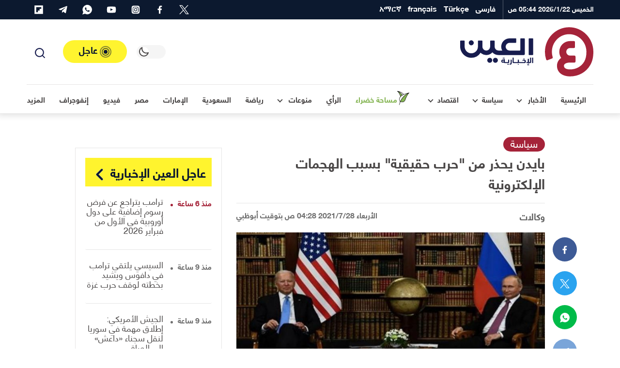

--- FILE ---
content_type: image/svg+xml
request_url: https://al-ain.com/images/i-sprite.svg
body_size: 7051
content:
<?xml version="1.0"?> 
<svg xmlns="http://www.w3.org/2000/svg"  class="hidden svg-icons">
<defs>
	<style><![CDATA[
		.sprite { display: none; }
		.sprite:target { display: inline; }
	]]></style>
</defs>
   <g xmlns="http://www.w3.org/2000/svg" viewBox="0 0 35 35" class="sprite" id="gallery">
    <path d="M17.4.4c9.4-.1 17.2 7.6 17.2 17 .1 9.4-7.6 17.2-17 17.2C8.1 34.7.4 27 .4 17.6v-.1C.4 8.1 8 .4 17.4.4z" fill="#a52339"></path>
    <path d="M23.5 20.1v-8.7c0-1.4-1.1-2.6-2.5-2.6h-8.8c-1.4 0-2.6 1.1-2.6 2.5v8.8c0 1.4 1.1 2.6 2.5 2.6h8.8c1.4.1 2.6-1.1 2.6-2.6 0 .1 0 0 0 0zm-4.3-6.5c-.6 0-1.2.3-1.6.7l-.8.8-.7-.7c-1-1-2.6-1-3.6 0l-1.3 1.3v-4.3c0-.5.3-.8.8-.9h8.8c.5 0 .8.3.9.8v3.9l-1-1c-.3-.4-.9-.6-1.5-.6zm6.9-1.3c-.5 0-.8.3-.9.8v8.8c0 1.4-1.1 2.6-2.5 2.6h-8.8c-.5 0-.9.4-.9.9s.4.9.9.9h8.7c2.4 0 4.3-1.9 4.4-4.3v-8.8c0-.5-.3-.9-.9-.9.1 0 .1 0 0 0z" fill="#fff"></path>
  </g>
  <g xmlns="http://www.w3.org/2000/svg" viewBox="0 0 35 35" class="sprite" id="video">
    <path d="M17.6.2C27.1.1 34.9 7.8 35 17.4s-7.7 17.4-17.2 17.4C8.2 34.9.4 27.2.3 17.6v-.1C.3 7.9 8 .2 17.6.2z" fill="#a52339"></path>
    <path d="M26.3 14.4l-9.8-5.6c-1.1-.6-2.4-.6-3.5 0s-1.7 1.8-1.7 3v11.3c0 1.9 1.5 3.5 3.4 3.5.6 0 1.2-.2 1.8-.5l9.8-5.6c1.7-1 2.2-3.1 1.2-4.8-.3-.4-.7-.9-1.2-1.3zm-1 4.3l-9.8 5.7c-.7.4-1.6.2-2-.5-.1-.2-.2-.5-.2-.7V11.8c0-.5.3-1 .7-1.3.2-.1.5-.2.7-.2.3 0 .5.1.7.2l9.8 5.7c.7.4.9 1.3.5 2 0 .2-.2.4-.4.5z" fill="#fff"></path>
  </g>
<g xmlns="http://www.w3.org/2000/svg" viewBox="0 0 45 45" id="video-lg" class="sprite">
    <g id="Group_7971" transform="translate(-72 -455)">
      <circle id="Ellipse_440" cx="22.5" cy="22.5" r="22.5" transform="translate(72 455)" fill="#a52339"></circle>
      <path id="Path_18508" d="M6.185,23.685a2.517,2.517,0,0,1-2.507-2.511V4.508A2.505,2.505,0,0,1,7.465,2.354l14,8.333a2.507,2.507,0,0,1,0,4.307l-14,8.333a2.5,2.5,0,0,1-1.281.356Zm0-19.95a.8.8,0,0,0-.386.1.757.757,0,0,0-.39.67V21.175a.772.772,0,0,0,1.167.663l14-8.333a.771.771,0,0,0,0-1.325l-14-8.333a.744.744,0,0,0-.389-.111Z" transform="translate(83.322 465.003)" fill="#fff"></path>
    </g>
  </g>


  <g xmlns="http://www.w3.org/2000/svg" viewBox="0 0 20 20" class="sprite" id="sun">
    <path d="M3.6 15l-.7.7c-.4.4-.4 1 0 1.4.4.4 1 .4 1.4 0l.7-.7c.4-.4.4-1-.1-1.4-.3-.3-.9-.3-1.3 0zM3 10c0-.6-.4-1-1-1H1c-.6 0-1 .4-1 1s.4 1 1 1h1c.6 0 1-.4 1-1zm7-7c.6 0 1-.4 1-1V1c0-.6-.4-1-1-1S9 .4 9 1v1c0 .6.4 1 1 1zM3.6 5.1c.2.2.4.3.7.3.3 0 .5-.1.7-.3.4-.4.4-1 0-1.4l-.7-.8c-.4-.3-1-.3-1.4.1-.3.4-.3 1 0 1.3l.7.8zm12 .2c.3 0 .5-.1.7-.3l.7-.7c.4-.4.5-1 .1-1.4-.4-.4-1-.5-1.4-.1l-.1.1-.6.7c-.4.4-.4 1 0 1.4.2.2.4.3.6.3zM19 9h-1c-.6 0-1 .4-1 1s.4 1 1 1h1c.6 0 1-.4 1-1s-.4-1-1-1zm-9 8c-.6 0-1 .4-1 1v1c0 .6.4 1 1 1s1-.4 1-1v-1c0-.6-.4-1-1-1zm6.4-2c-.5-.3-1.1-.1-1.4.4-.2.3-.2.7 0 1l.7.7c.4.4 1 .4 1.4 0 .4-.4.4-1 0-1.4l-.7-.7zM10 4.5C7 4.5 4.5 7 4.5 10S7 15.5 10 15.5s5.5-2.5 5.5-5.5S13 4.5 10 4.5zm0 9c-1.9 0-3.5-1.6-3.5-3.5S8.1 6.5 10 6.5s3.5 1.6 3.5 3.5-1.6 3.5-3.5 3.5z" fill="#fff"></path>
  </g>
  <g xmlns="http://www.w3.org/2000/svg" viewBox="0 0 20 20" class="sprite" id="moon">
    <path d="M19.6 11c-.3-.2-.7-.3-1-.1-1.1.5-2.2.7-3.4.7-4.5 0-8.1-3.6-8.1-8.1 0-.7.1-1.3.2-2C7.4 1 7.1.4 6.5.3H6C.9 2.6-1.4 8.6.9 13.7s8.3 7.4 13.4 5.1c2.8-1.3 4.9-3.8 5.7-6.8.1-.4-.1-.8-.4-1zm-9.5 6.7C5.6 17.6 2 14 2 9.5c0-2.4 1.1-4.7 3-6.3v.3c0 5.6 4.5 10.1 10.1 10.1.7 0 1.4-.1 2.1-.2-1.3 2.6-4.1 4.3-7.1 4.3z" fill="#4B4848"></path>
  </g>
   <g xmlns="http://www.w3.org/2000/svg" viewBox="0 0 25 25" class="sprite" id="angle-left">
   <path d="M17.5 24.6c-.7 0-1.2-.2-1.7-.7L5.9 14c-.9-.9-.9-2.4 0-3.2h0L15.7 1c.9-.9 2.4-.9 3.2 0 .9.9.9 2.4 0 3.2l-8.1 8.1 8.3 8.3c.9.9.9 2.4 0 3.2-.6.6-1.2.8-1.6.8h0z" fill="#0C192F" stroke="#fff" stroke-width=".5" stroke-miterlimit="10"></path>
  </g>
  <g xmlns="http://www.w3.org/2000/svg" viewBox="0 0 25 25" class="sprite" id="angle-left2">
       <path d="M17.5 24.6c-.7 0-1.2-.2-1.7-.7L5.9 14c-.9-.9-.9-2.4 0-3.2h0L15.7 1c.9-.9 2.4-.9 3.2 0 .9.9.9 2.4 0 3.2l-8.1 8.1 8.3 8.3c.9.9.9 2.4 0 3.2-.6.6-1.2.8-1.6.8h0z" fill="#fff" stroke="#242f4c" stroke-width=".5" stroke-miterlimit="10"></path>
  </g>
  <g xmlns="http://www.w3.org/2000/svg" viewBox="0 0 16 14.8"  class="sprite" id="quotes">
    <path d="M5.9 8.4v6.4H0V9.7a13.251 13.251 0 011-6A8.275 8.275 0 015.1 0l1.4 2.2A5.253 5.253 0 004 4.3a7.555 7.555 0 00-.9 4.1zm9.6 0v6.4H9.6V9.7c0-2.8.3-4.7 1-6A8.275 8.275 0 0114.7 0L16 2.2a5.253 5.253 0 00-2.5 2.1 9.975 9.975 0 00-.9 4.1z" fill="#a52339"></path>
  </g>
  <symbol xmlns="http://www.w3.org/2000/svg" viewBox="0 0 24 24" id="link">
    <path  d="M10 17.55l-1.77 1.72a2.47 2.47 0 01-3.5-3.5l4.54-4.55a2.46 2.46 0 013.39-.09l.12.1a1 1 0 001.4-1.43 2.75 2.75 0 00-.18-.21 4.46 4.46 0 00-6.09.22l-4.6 4.55a4.48 4.48 0 006.33 6.33L11.37 19A1 1 0 0010 17.55zM20.69 3.31a4.49 4.49 0 00-6.33 0L12.63 5A1 1 0 0014 6.45l1.73-1.72a2.47 2.47 0 013.5 3.5l-4.54 4.55a2.46 2.46 0 01-3.39.09l-.12-.1a1 1 0 00-1.4 1.43 2.75 2.75 0 00.23.21 4.47 4.47 0 006.09-.22l4.55-4.55a4.49 4.49 0 00.04-6.33z"></path>
  </symbol>
  <symbol xmlns="http://www.w3.org/2000/svg" viewBox="0 0 129.646 130.692" id="whatsapp">
    <path d="M98.13 8.808a63.75 63.75 0 0122.853 87.083 64.416 64.416 0 01-22.853 22.852 63.828 63.828 0 01-62.882.748l-35.249 11.2 11.5-34.056a63.833 63.833 0 01-.448-64.976A63.35 63.35 0 0198.129 8.806zm.15 72.143a5.414 5.414 0 00-.15-2.464 2.894 2.894 0 00-1.045-.971q.447.3-1.942-1.046-9.56-4.626-10.6-4.928a3.1 3.1 0 00-3.884 1.045q-3.288 4.481-4.182 5.679a3.663 3.663 0 01-1.793.744 3.821 3.821 0 01-2.091-.3q-3.137-1.337-4.63-2.09a49.58 49.58 0 01-7.916-5.526 46.239 46.239 0 01-8.663-10.9 2.319 2.319 0 01-.3-1.942 4.94 4.94 0 01.9-1.344l2.39-2.54a11.432 11.432 0 001.867-2.613 3.038 3.038 0 00-.374-2.764l-4.779-11.647a5.177 5.177 0 00-1.418-2.095 3.645 3.645 0 00-2.016-.448l-1.793-.148a6.959 6.959 0 00-5.376 1.945 23.264 23.264 0 00-3.435 4.183 18.24 18.24 0 00-2.091 8.809q0 7.47 6.273 16.129-1.049-1.495 1.643 2.24a51.88 51.88 0 003.584 4.632q2.688 3.141 5.526 5.974 3.585 3.287 7.17 5.978a45.025 45.025 0 008.812 4.78 61.546 61.546 0 0012.845 4.179 16.315 16.315 0 005.825-.145 19.193 19.193 0 006.423-2.695 10.073 10.073 0 004.182-4.924 16.628 16.628 0 001.039-4.787z"></path>
  </symbol>
  <symbol xmlns="http://www.w3.org/2000/svg" viewBox="0 0 24 24" id="instagram-alt" class="sprite">
    <path d="M12 9.52A2.48 2.48 0 1014.48 12 2.48 2.48 0 0012 9.52zm9.93-2.45a6.53 6.53 0 00-.42-2.26 4 4 0 00-2.32-2.32 6.53 6.53 0 00-2.26-.42C15.64 2 15.26 2 12 2s-3.64 0-4.93.07a6.53 6.53 0 00-2.26.42 4 4 0 00-2.32 2.32 6.53 6.53 0 00-.42 2.26C2 8.36 2 8.74 2 12s0 3.64.07 4.93a6.86 6.86 0 00.42 2.27 3.94 3.94 0 00.91 1.4 3.89 3.89 0 001.41.91 6.53 6.53 0 002.26.42C8.36 22 8.74 22 12 22s3.64 0 4.93-.07a6.53 6.53 0 002.26-.42 3.89 3.89 0 001.41-.91 3.94 3.94 0 00.91-1.4 6.6 6.6 0 00.42-2.27C22 15.64 22 15.26 22 12s0-3.64-.07-4.93zm-2.54 8a5.73 5.73 0 01-.39 1.8A3.86 3.86 0 0116.87 19a5.73 5.73 0 01-1.81.35H8.94A5.73 5.73 0 017.13 19a3.51 3.51 0 01-1.31-.86A3.51 3.51 0 015 16.87a5.49 5.49 0 01-.34-1.81V8.94A5.49 5.49 0 015 7.13a3.51 3.51 0 01.86-1.31A3.59 3.59 0 017.13 5a5.73 5.73 0 011.81-.35h6.12a5.73 5.73 0 011.81.35 3.51 3.51 0 011.31.86A3.51 3.51 0 0119 7.13a5.73 5.73 0 01.35 1.81V12c0 2.06.07 2.27.04 3.06zm-1.6-7.44a2.38 2.38 0 00-1.41-1.41A4 4 0 0015 6H9a4 4 0 00-1.38.26 2.38 2.38 0 00-1.41 1.36A4.27 4.27 0 006 9v6a4.27 4.27 0 00.26 1.38 2.38 2.38 0 001.41 1.41 4.27 4.27 0 001.33.26h6a4 4 0 001.38-.26 2.38 2.38 0 001.41-1.41 4 4 0 00.26-1.38V9a3.78 3.78 0 00-.26-1.38zM12 15.82A3.81 3.81 0 018.19 12 3.82 3.82 0 1112 15.82zm4-6.89a.9.9 0 010-1.79.9.9 0 010 1.79z"></path>
  </symbol>
  <symbol xmlns="http://www.w3.org/2000/svg" viewBox="0 0 24 24" id="youtube" class="sprite">
    <path  d="M23 9.71a8.5 8.5 0 00-.91-4.13 2.92 2.92 0 00-1.72-1A78.36 78.36 0 0012 4.27a78.45 78.45 0 00-8.34.3 2.87 2.87 0 00-1.46.74c-.9.83-1 2.25-1.1 3.45a48.29 48.29 0 000 6.48 9.55 9.55 0 00.3 2 3.14 3.14 0 00.71 1.36 2.86 2.86 0 001.49.78 45.18 45.18 0 006.5.33c3.5.05 6.57 0 10.2-.28a2.88 2.88 0 001.53-.78 2.49 2.49 0 00.61-1 10.58 10.58 0 00.52-3.4c.04-.56.04-3.94.04-4.54zM9.74 14.85V8.66l5.92 3.11c-1.66.92-3.85 1.96-5.92 3.08z"></path>
  </symbol>
  <symbol xmlns="http://www.w3.org/2000/svg" viewBox="0 0 24 24" id="twitter" class="sprite">
    <path  d="M15.12 5.32H17V2.14A26.11 26.11 0 0014.26 2c-2.72 0-4.58 1.66-4.58 4.7v2.62H6.61v3.56h3.07V22h3.68v-9.12h3.06l.46-3.56h-3.52V7.05c0-1.05.28-1.73 1.76-1.73z"></path>
  </symbol>

  <symbol id="facebook-f" xmlns="http://www.w3.org/2000/svg" viewBox="0 0 487.43 456.19" class="sprite">
    <defs></defs>
    <path id="path1009" d="M7.48,21.9,195.66,273.57,6.29,478.1H48.91L214.71,299l134,179.11h145L294.93,212.33,471.2,21.9H428.58L275.89,186.82,152.51,21.9ZM70.16,53.3h66.63L431,446.7H364.39Z" transform="translate(-6.29 -21.9)"></path>
  </symbol>
  <symbol xmlns="http://www.w3.org/2000/svg" viewBox="0 0 24 24" id="multiply" class="sprite">
    <path  d="M13.41 12l6.3-6.29a1 1 0 10-1.42-1.42L12 10.59l-6.29-6.3a1 1 0 00-1.42 1.42l6.3 6.29-6.3 6.29a1 1 0 000 1.42 1 1 0 001.42 0l6.29-6.3 6.29 6.3a1 1 0 001.42 0 1 1 0 000-1.42z"></path>
  </symbol>
  <symbol xmlns="http://www.w3.org/2000/svg" viewBox="0 0 24 24" id="bars" class="sprite">
    <path  d="M3 8h18a1 1 0 000-2H3a1 1 0 000 2zm18 8H3a1 1 0 000 2h18a1 1 0 000-2zm0-5H3a1 1 0 000 2h18a1 1 0 000-2z"></path>
  </symbol>
  <symbol xmlns="http://www.w3.org/2000/svg" viewBox="0 0 24 24" id="search" class="sprite">
    <path  d="M21.71 20.29L18 16.61A9 9 0 1016.61 18l3.68 3.68a1 1 0 001.42 0 1 1 0 000-1.39zM11 18a7 7 0 117-7 7 7 0 01-7 7z"></path>
  </symbol>
  <g xmlns="http://www.w3.org/2000/svg" viewBox="0 0 311.318 114.914" id="logo-footer" class="sprite">
    <path d="M254.78 0c-31.221 0-56.634 25.752-56.634 57.457a57.278 57.278 0 002.808 17.91 2.646 2.646 0 003.388 1.646l10.359-3.921a2.542 2.542 0 001.545-3.192 41.45 41.45 0 01-1.888-12.44c0-22.7 18.1-41.193 40.37-41.193s40.37 18.491 40.37 41.193c0 9.681-1.694 17.039-5.276 23.138-7.019 11.956-20.475 18.83-35.094 17.958-4.55-.29-12.15-1.743-12.15-8.471 0-5.663 8.277-7.5 13.989-7.5h10.649a2.376 2.376 0 002.372-2.372V68.687a2.375 2.375 0 00-2.372-2.372h-10.644a8.862 8.862 0 010-17.716h9.487a2.376 2.376 0 002.372-2.372v-11.52a2.376 2.376 0 00-2.372-2.372h-9.487a25.049 25.049 0 00-24.881 25.122 25.306 25.306 0 004.4 14.28c-6.341 4.5-9.826 10.988-9.826 18.346 0 13.989 10.746 23.719 27.446 24.735 1.162.048 2.372.1 3.534.1 19.41 0 37.03-9.778 46.566-26.042 5.131-8.713 7.5-18.684 7.5-31.367C311.415 25.752 286.002 0 254.78 0z" fill="#a52339"></path>
    <g transform="translate(0 26)" fill="#fff">
      <path d="M169.405 0h-8.112a1.145 1.145 0 00-1.154 1.154v36.759a1.145 1.145 0 001.154 1.154h8.112a1.144 1.144 0 001.154-1.154V1.188A1.152 1.152 0 00169.405 0zm-19.517 0h-8.112a1.145 1.145 0 00-1.154 1.154v26.169a1.181 1.181 0 01-1.188 1.188h-24.37a9.05 9.05 0 01-8.621-10.217 9.28 9.28 0 019.3-7.875H129.9a1.144 1.144 0 001.154-1.154V1.187A1.145 1.145 0 00129.9.033h-14.463a19.488 19.488 0 00-19.449 20.433 18.88 18.88 0 002.274 8.044h-8.621a9.083 9.083 0 01-9.063-9.063v-13.1a1.144 1.144 0 00-1.154-1.154h-8.18a1.145 1.145 0 00-1.154 1.154v13.1a9.067 9.067 0 01-10.25 8.995 9.25 9.25 0 01-7.875-9.3v-12.8a1.144 1.144 0 00-1.154-1.154H42.7a1.144 1.144 0 00-1.154 1.154V19.41a15.58 15.58 0 01-17.039 15.478c-8.044-.747-14.052-7.841-14.052-15.919V6.347a1.144 1.144 0 00-1.154-1.154H1.154A1.144 1.144 0 000 6.347V18.77c0 14.052 10.929 26.068 24.981 26.611a25.914 25.914 0 0022.775-11.812 18.971 18.971 0 0012.287 5.4 19.485 19.485 0 0015.308-6.279 19.424 19.424 0 0014.324 6.313H148.9a2.188 2.188 0 002.172-2.172V1.188A1.25 1.25 0 00149.888 0z"></path>
      <circle cx="5.838" cy="5.838" r="5.838" transform="rotate(-13.286 35.539 -78.28)"></circle>
    </g>
    <circle cx="5.838" cy="5.838" r="5.838" fill="#fff" transform="translate(76.539 71.448)"></circle>
    <circle cx="5.838" cy="5.838" r="5.838" fill="#fff" transform="translate(63.302 71.448)"></circle>
    <g transform="translate(96.192 71.143)" fill="#fff">
      <path d="M18.193 4.786h-2.206c-.136 0-.17.068-.17.17v4.378a1.2 1.2 0 01-.2.781.955.955 0 01-.679.2H9.066a.955.955 0 01-.679-.2 1.135 1.135 0 01-.2-.781V3.666c0-.136-.068-.17-.17-.17h-2.24c-.136 0-.17.068-.17.17v.781H3.774a6.5 6.5 0 00-1.392.17 2.655 2.655 0 00-1.188.611 3.3 3.3 0 00-.849 1.154 4.647 4.647 0 00-.339 1.833 4.736 4.736 0 00.271 1.663 3.322 3.322 0 00.781 1.12 3.493 3.493 0 001.154.645 4.6 4.6 0 001.392.2 3.874 3.874 0 001.12-.17 2.341 2.341 0 00.95-.509 1.493 1.493 0 00.679 1.086 2.807 2.807 0 001.426.272h8.553a2.141 2.141 0 001.663-.577 2.551 2.551 0 00.509-1.765V4.919c-.141-.065-.209-.133-.311-.133zM5.5 8.01a1.693 1.693 0 01-.407 1.256 1.514 1.514 0 01-1.12.407 1.685 1.685 0 01-1.052-.306 1.219 1.219 0 01-.407-1.052 1.557 1.557 0 01.407-1.222 1.638 1.638 0 011.12-.339h1.46zm18.598-3.224h-2.24c-.136 0-.17.068-.17.17v7.569a1.713 1.713 0 01-.339 1.188 1.283 1.283 0 01-1.086.373h-.407c-.136 0-.17.068-.17.17v1.867c0 .136.068.17.17.17h.848a3.648 3.648 0 002.715-.916 3.945 3.945 0 00.883-2.817V4.886c0-.032-.068-.1-.204-.1zm32.143.984a3.371 3.371 0 00-1.358-.95 5.046 5.046 0 00-2-.339 4.39 4.39 0 00-2.1.441 6.591 6.591 0 00-1.493 1.052c-.068.068-.068.17.068.272l1.086 1.324a.179.179 0 00.271-.034 3.417 3.417 0 01.849-.577 2.1 2.1 0 011.052-.238 2.148 2.148 0 01.882.17 1.326 1.326 0 01.577.475 2.254 2.254 0 01.305.645 2.647 2.647 0 01.1.747 4.767 4.767 0 01-.068.781.712.712 0 01-.238.475.631.631 0 01-.441.238c-.17.034-10.692.068-10.692.068h-.407a1.731 1.731 0 01-1.018-.272.975.975 0 01-.407-.747V4.922c0-.136-.068-.17-.17-.17h-1.7a2.4 2.4 0 00-.475.034c-.17 0-.272.068-.272.17v3.9a2.922 2.922 0 01-.17 1.154.759.759 0 01-.747.339h-7.807a.955.955 0 01-.679-.2 1.135 1.135 0 01-.2-.781V.204c0-.136-.068-.17-.17-.17h-2.208c-.136 0-.17.068-.17.17v10.047a2.55 2.55 0 00.509 1.765 2.14 2.14 0 001.663.577h9.945a6.031 6.031 0 001.561-.17 1.562 1.562 0 00.883-.747 1.443 1.443 0 00.882.747 3.474 3.474 0 001.086.17h11.133a5.292 5.292 0 001.324-.136 1.952 1.952 0 00.984-.577 2.534 2.534 0 00.611-1.12 7.213 7.213 0 00.2-1.9 5.7 5.7 0 00-.238-1.7 4.242 4.242 0 00-.743-1.39zm8.86 10.929h-1.833a1.3 1.3 0 01-.373-.373 1.052 1.052 0 01-.17-.577.7.7 0 01.238-.577.818.818 0 01.577-.238 1.172 1.172 0 01.882.441c.068.068.136.068.17-.034l.543-.577a.149.149 0 00.034-.17 2.274 2.274 0 00-.679-.543 2.48 2.48 0 00-1.018-.2 2.323 2.323 0 00-.916.17 1.358 1.358 0 00-.611.441 1.849 1.849 0 00-.373.611 2.412 2.412 0 00-.136.679 2.64 2.64 0 00.068.543 1.705 1.705 0 00.17.441h-.682c-.068 0-.1.034-.1.136v.849c0 .1.034.136.1.136h4.107c.068 0 .1-.034.1-.136v-.849c.004-.139-.03-.173-.098-.173zM69.412 0h-2.24c-.136 0-.17.068-.17.17v9.164a1.2 1.2 0 01-.2.781.955.955 0 01-.679.2h-1.7V2.78c0-.136-.068-.17-.17-.17h-2.24c-.136 0-.17.068-.17.17v7.535H58.89c-.136 0-.17.068-.17.17v1.867c0 .136.068.17.17.17h8.587a2.141 2.141 0 001.663-.577 2.55 2.55 0 00.509-1.765V.136A.344.344 0 0069.412 0zm4.785 0h-2.206c-.136 0-.17.068-.17.17v12.185c0 .136.068.17.17.17h2.206c.136 0 .17-.068.17-.17V.17c.034-.102-.034-.17-.17-.17zM52.916 3.496A1.086 1.086 0 1051.83 2.41a1.072 1.072 0 001.086 1.086z"></path>
      <circle cx="1.086" cy="1.086" r="1.086" transform="translate(13.78 14.188)"></circle>
      <path d="M17.141 14.188a1.086 1.086 0 101.086 1.086 1.072 1.072 0 00-1.086-1.086z"></path>
      <circle cx="1.086" cy="1.086" r="1.086" transform="translate(38.592 14.188)"></circle>
      <path d="M4.412 2.206A1.086 1.086 0 103.326 1.12a1.072 1.072 0 001.086 1.086z"></path>
      <circle cx="1.086" cy="1.086" r="1.086" transform="translate(5.6 .034)"></circle>
    </g>
  </g>
  <symbol aria-hidden="true" data-prefix="fab" data-icon="telegram-plane" xmlns="http://www.w3.org/2000/svg" viewBox="0 0 448 512" id="telegram" class="sprite">
    <path  d="M446.7 98.6l-67.6 318.8c-5.1 22.5-18.4 28.1-37.3 17.5l-103-75.9-49.7 47.8c-5.5 5.5-10.1 10.1-20.7 10.1l7.4-104.9 190.9-172.5c8.3-7.4-1.8-11.5-12.9-4.1L117.8 284 16.2 252.2c-22.1-6.9-22.5-22.1 4.6-32.7L418.2 66.4c18.4-6.9 34.5 4.1 28.5 32.2z"></path>
  </symbol>
  <symbol xmlns="http://www.w3.org/2000/svg" viewBox="0 0 311.318 114.914" id="logo" class="sprite">
    <path d="M254.78 0c-31.221 0-56.634 25.752-56.634 57.457a57.278 57.278 0 002.808 17.91 2.646 2.646 0 003.388 1.646l10.359-3.921a2.542 2.542 0 001.545-3.192 41.45 41.45 0 01-1.888-12.44c0-22.7 18.1-41.193 40.37-41.193s40.37 18.491 40.37 41.193c0 9.681-1.694 17.039-5.276 23.138-7.019 11.956-20.475 18.83-35.094 17.958-4.55-.29-12.15-1.743-12.15-8.471 0-5.663 8.277-7.5 13.989-7.5h10.649a2.376 2.376 0 002.372-2.372V68.687a2.375 2.375 0 00-2.372-2.372h-10.644a8.862 8.862 0 010-17.716h9.487a2.376 2.376 0 002.372-2.372v-11.52a2.376 2.376 0 00-2.372-2.372h-9.487a25.049 25.049 0 00-24.881 25.122 25.306 25.306 0 004.4 14.28c-6.341 4.5-9.826 10.988-9.826 18.346 0 13.989 10.746 23.719 27.446 24.735 1.162.048 2.372.1 3.534.1 19.41 0 37.03-9.778 46.566-26.042 5.131-8.713 7.5-18.684 7.5-31.367C311.415 25.752 286.002 0 254.78 0z" fill="#a52339"></path>
    <g transform="translate(0 26)" >
      <path d="M169.405 0h-8.112a1.145 1.145 0 00-1.154 1.154v36.759a1.145 1.145 0 001.154 1.154h8.112a1.144 1.144 0 001.154-1.154V1.188A1.152 1.152 0 00169.405 0zm-19.517 0h-8.112a1.145 1.145 0 00-1.154 1.154v26.169a1.181 1.181 0 01-1.188 1.188h-24.37a9.05 9.05 0 01-8.621-10.217 9.28 9.28 0 019.3-7.875H129.9a1.144 1.144 0 001.154-1.154V1.187A1.145 1.145 0 00129.9.033h-14.463a19.488 19.488 0 00-19.449 20.433 18.88 18.88 0 002.274 8.044h-8.621a9.083 9.083 0 01-9.063-9.063v-13.1a1.144 1.144 0 00-1.154-1.154h-8.18a1.145 1.145 0 00-1.154 1.154v13.1a9.067 9.067 0 01-10.25 8.995 9.25 9.25 0 01-7.875-9.3v-12.8a1.144 1.144 0 00-1.154-1.154H42.7a1.144 1.144 0 00-1.154 1.154V19.41a15.58 15.58 0 01-17.039 15.478c-8.044-.747-14.052-7.841-14.052-15.919V6.347a1.144 1.144 0 00-1.154-1.154H1.154A1.144 1.144 0 000 6.347V18.77c0 14.052 10.929 26.068 24.981 26.611a25.914 25.914 0 0022.775-11.812 18.971 18.971 0 0012.287 5.4 19.485 19.485 0 0015.308-6.279 19.424 19.424 0 0014.324 6.313H148.9a2.188 2.188 0 002.172-2.172V1.188A1.25 1.25 0 00149.888 0z"></path>
      <circle cx="5.838" cy="5.838" r="5.838" transform="rotate(-13.286 35.539 -78.28)"></circle>
    </g>
    <circle cx="5.838" cy="5.838" r="5.838"  transform="translate(76.539 71.448)"></circle>
    <circle cx="5.838" cy="5.838" r="5.838"  transform="translate(63.302 71.448)"></circle>
    <g transform="translate(96.192 71.143)" >
      <path d="M18.193 4.786h-2.206c-.136 0-.17.068-.17.17v4.378a1.2 1.2 0 01-.2.781.955.955 0 01-.679.2H9.066a.955.955 0 01-.679-.2 1.135 1.135 0 01-.2-.781V3.666c0-.136-.068-.17-.17-.17h-2.24c-.136 0-.17.068-.17.17v.781H3.774a6.5 6.5 0 00-1.392.17 2.655 2.655 0 00-1.188.611 3.3 3.3 0 00-.849 1.154 4.647 4.647 0 00-.339 1.833 4.736 4.736 0 00.271 1.663 3.322 3.322 0 00.781 1.12 3.493 3.493 0 001.154.645 4.6 4.6 0 001.392.2 3.874 3.874 0 001.12-.17 2.341 2.341 0 00.95-.509 1.493 1.493 0 00.679 1.086 2.807 2.807 0 001.426.272h8.553a2.141 2.141 0 001.663-.577 2.551 2.551 0 00.509-1.765V4.919c-.141-.065-.209-.133-.311-.133zM5.5 8.01a1.693 1.693 0 01-.407 1.256 1.514 1.514 0 01-1.12.407 1.685 1.685 0 01-1.052-.306 1.219 1.219 0 01-.407-1.052 1.557 1.557 0 01.407-1.222 1.638 1.638 0 011.12-.339h1.46zm18.598-3.224h-2.24c-.136 0-.17.068-.17.17v7.569a1.713 1.713 0 01-.339 1.188 1.283 1.283 0 01-1.086.373h-.407c-.136 0-.17.068-.17.17v1.867c0 .136.068.17.17.17h.848a3.648 3.648 0 002.715-.916 3.945 3.945 0 00.883-2.817V4.886c0-.032-.068-.1-.204-.1zm32.143.984a3.371 3.371 0 00-1.358-.95 5.046 5.046 0 00-2-.339 4.39 4.39 0 00-2.1.441 6.591 6.591 0 00-1.493 1.052c-.068.068-.068.17.068.272l1.086 1.324a.179.179 0 00.271-.034 3.417 3.417 0 01.849-.577 2.1 2.1 0 011.052-.238 2.148 2.148 0 01.882.17 1.326 1.326 0 01.577.475 2.254 2.254 0 01.305.645 2.647 2.647 0 01.1.747 4.767 4.767 0 01-.068.781.712.712 0 01-.238.475.631.631 0 01-.441.238c-.17.034-10.692.068-10.692.068h-.407a1.731 1.731 0 01-1.018-.272.975.975 0 01-.407-.747V4.922c0-.136-.068-.17-.17-.17h-1.7a2.4 2.4 0 00-.475.034c-.17 0-.272.068-.272.17v3.9a2.922 2.922 0 01-.17 1.154.759.759 0 01-.747.339h-7.807a.955.955 0 01-.679-.2 1.135 1.135 0 01-.2-.781V.204c0-.136-.068-.17-.17-.17h-2.208c-.136 0-.17.068-.17.17v10.047a2.55 2.55 0 00.509 1.765 2.14 2.14 0 001.663.577h9.945a6.031 6.031 0 001.561-.17 1.562 1.562 0 00.883-.747 1.443 1.443 0 00.882.747 3.474 3.474 0 001.086.17h11.133a5.292 5.292 0 001.324-.136 1.952 1.952 0 00.984-.577 2.534 2.534 0 00.611-1.12 7.213 7.213 0 00.2-1.9 5.7 5.7 0 00-.238-1.7 4.242 4.242 0 00-.743-1.39zm8.86 10.929h-1.833a1.3 1.3 0 01-.373-.373 1.052 1.052 0 01-.17-.577.7.7 0 01.238-.577.818.818 0 01.577-.238 1.172 1.172 0 01.882.441c.068.068.136.068.17-.034l.543-.577a.149.149 0 00.034-.17 2.274 2.274 0 00-.679-.543 2.48 2.48 0 00-1.018-.2 2.323 2.323 0 00-.916.17 1.358 1.358 0 00-.611.441 1.849 1.849 0 00-.373.611 2.412 2.412 0 00-.136.679 2.64 2.64 0 00.068.543 1.705 1.705 0 00.17.441h-.682c-.068 0-.1.034-.1.136v.849c0 .1.034.136.1.136h4.107c.068 0 .1-.034.1-.136v-.849c.004-.139-.03-.173-.098-.173zM69.412 0h-2.24c-.136 0-.17.068-.17.17v9.164a1.2 1.2 0 01-.2.781.955.955 0 01-.679.2h-1.7V2.78c0-.136-.068-.17-.17-.17h-2.24c-.136 0-.17.068-.17.17v7.535H58.89c-.136 0-.17.068-.17.17v1.867c0 .136.068.17.17.17h8.587a2.141 2.141 0 001.663-.577 2.55 2.55 0 00.509-1.765V.136A.344.344 0 0069.412 0zm4.785 0h-2.206c-.136 0-.17.068-.17.17v12.185c0 .136.068.17.17.17h2.206c.136 0 .17-.068.17-.17V.17c.034-.102-.034-.17-.17-.17zM52.916 3.496A1.086 1.086 0 1051.83 2.41a1.072 1.072 0 001.086 1.086z"></path>
      <circle cx="1.086" cy="1.086" r="1.086" transform="translate(13.78 14.188)"></circle>
      <path d="M17.141 14.188a1.086 1.086 0 101.086 1.086 1.072 1.072 0 00-1.086-1.086z"></path>
      <circle cx="1.086" cy="1.086" r="1.086" transform="translate(38.592 14.188)"></circle>
      <path d="M4.412 2.206A1.086 1.086 0 103.326 1.12a1.072 1.072 0 001.086 1.086z"></path>
      <circle cx="1.086" cy="1.086" r="1.086" transform="translate(5.6 .034)"></circle>
    </g>
  </symbol>
  <symbol aria-hidden="true" data-prefix="fab" data-icon="flipboard" xmlns="http://www.w3.org/2000/svg" viewBox="0 0 448 512" id="flipboard" class="sprite">
    <path  d="M0 32v448h448V32H0zm358.4 179.2h-89.6v89.6h-89.6v89.6H89.6V121.6h268.8v89.6z"></path>
  </symbol>
  <symbol xmlns="http://www.w3.org/2000/svg" viewBox="0 0 24 24" id="apple" class="sprite">
    <path d="M14.94 5.19A4.38 4.38 0 0016 2a4.44 4.44 0 00-3 1.52 4.17 4.17 0 00-1 3.09 3.69 3.69 0 002.94-1.42zm2.52 7.44a4.51 4.51 0 012.16-3.81 4.66 4.66 0 00-3.66-2c-1.56-.16-3 .91-3.83.91s-2-.89-3.3-.87a4.92 4.92 0 00-4.14 2.53C2.93 12.45 4.24 17 6 19.47c.8 1.21 1.8 2.58 3.12 2.53s1.75-.82 3.28-.82 2 .82 3.3.79 2.22-1.24 3.06-2.45a11 11 0 001.38-2.85 4.41 4.41 0 01-2.68-4.04z"></path>
  </symbol>
  <symbol xmlns="http://www.w3.org/2000/svg" viewBox="0 0 24 24" id="google-play" class="sprite">
    <path d="M20.919 10.653a503.26 503.26 0 01-4.023-2.323l-.003-.002L4.64 1.253a1.679 1.679 0 00-1.408-.16.953.953 0 00-.076.03 1.418 1.418 0 00-.173.07 1.519 1.519 0 00-.738 1.364v18.986a1.435 1.435 0 00.692 1.27 1.308 1.308 0 00.155.064.977.977 0 00.087.035 1.379 1.379 0 00.446.083 1.673 1.673 0 00.831-.232l12.438-7.182 4.021-2.322a1.525 1.525 0 00.842-1.334 1.49 1.49 0 00-.837-1.272zM4.244 19.839V4.102l7.94 7.859zm5.018-2.162l4.344-4.31 1.15 1.139-5.494 3.171zm4.342-7.125L9.206 6.2l5.554 3.207zm2.947 2.917l-1.526-1.51 1.528-1.516c.72.419 1.843 1.07 2.616 1.515z"></path>
  </symbol> 
  <symbol xmlns="http://www.w3.org/2000/svg" viewBox="0 0 28.48 23.733" id="video-player" class="sprite">
    <path d="M23.733 0H0v23.733h28.48V0zM3.8 22.784H.949v-2.848H3.8zm0-3.8H.949v-2.845H3.8zm0-3.8H.949v-2.843H3.8zm0-3.8H.949v-2.84H3.8zm0-3.8H.949V4.747H3.8zm0-3.8H.949V.949H3.8zm19.933 19H4.747V.949h18.986zm3.8 0h-2.85v-2.848h2.848zm0-3.8h-2.85v-2.845h2.848zm0-3.8h-2.85v-2.843h2.848zm0-3.8h-2.85v-2.84h2.848zm0-3.8h-2.85V4.747h2.848zm0-3.8h-2.85V.949h2.848z" fill="#fff"></path>
    <path d="M17.977 11.633a.475.475 0 00-.176-.176l-6.645-3.8a.475.475 0 00-.712.413v7.595a.475.475 0 00.712.411l6.645-3.8a.475.475 0 00.176-.643zm-6.584 3.216V8.891l5.214 2.979z" fill="#fff"></path>
  </symbol>
  <symbol xmlns="http://www.w3.org/2000/svg" viewBox="0 0 27.857 19.5" id="picture" class="sprite">
    <g fill="">
      <path d="M25.536 0H2.321A2.324 2.324 0 000 2.321v14.858A2.324 2.324 0 002.321 19.5h23.215a2.149 2.149 0 00.389-.034 2.315 2.315 0 001.933-2.288V2.321A2.324 2.324 0 0025.536 0zM2.321 18.571A1.393 1.393 0 01.934 17.3l9.257-6.052 9.409 7.323zm24.607-1.393a1.39 1.39 0 01-1.165 1.373 1.261 1.261 0 01-.228.02h-4.418l-6.151-4.787 5.5-4.4 6.462 3.877zm0-5l-6.261-3.757a.464.464 0 00-.529.035L14.211 13.2 10.5 10.312a.464.464 0 00-.539-.022L.929 16.2V2.321A1.393 1.393 0 012.322.928h23.214a1.393 1.393 0 011.393 1.393z"></path>
      <path d="M13.929 2.786a2.786 2.786 0 102.786 2.786 2.786 2.786 0 00-2.786-2.786zm0 4.643a1.857 1.857 0 111.857-1.857 1.857 1.857 0 01-1.857 1.857z"></path>
    </g>
  </symbol>
  <symbol xmlns="http://www.w3.org/2000/svg" viewBox="0 0 22.4 22.4" id="sports" class="sprite">
    <path d="M11.2 0a11.2 11.2 0 1011.2 11.2A11.2 11.2 0 0011.2 0zm8.674 5.372l-.776 3.3-4.089 1.363-3.436-2.748V3.239l3.92-1.568a10.517 10.517 0 014.38 3.7zm.062 11.557l-3.7.585-2.018-2.664 1.027-4.107L19.289 9.4l2.317 2.78a10.385 10.385 0 01-1.669 4.753zm-13.753.587l-3.719-.587A10.387 10.387 0 01.8 12.175l2.31-2.78 4.044 1.348 1.027 4.109zM.75 11.061A10.386 10.386 0 011.975 6.29l.605 2.576zm8.128 3.5l-.99-3.966 3.312-2.65 3.313 2.655-.991 3.964zm10.941-5.7l.606-2.576a10.385 10.385 0 011.225 4.771zm-5.344-7.59L11.2 2.585l-3.293-1.3a10.415 10.415 0 016.568-.006zm-7.586.409l3.938 1.561v4.046l-3.435 2.748L3.3 8.672l-.776-3.3A10.519 10.519 0 016.889 1.68zm-3.8 16.1l3.035.479 1.835 2.875a10.488 10.488 0 01-4.87-3.354zm5.941 3.642L6.8 17.937l1.973-2.63h4.853l2 2.643-1.941 3.4a10.421 10.421 0 01-4.658.075zm5.7-.384l1.591-2.785 3-.473a10.494 10.494 0 01-4.598 3.261zm0 0" fill="#fff"></path>
  </symbol>
</svg>